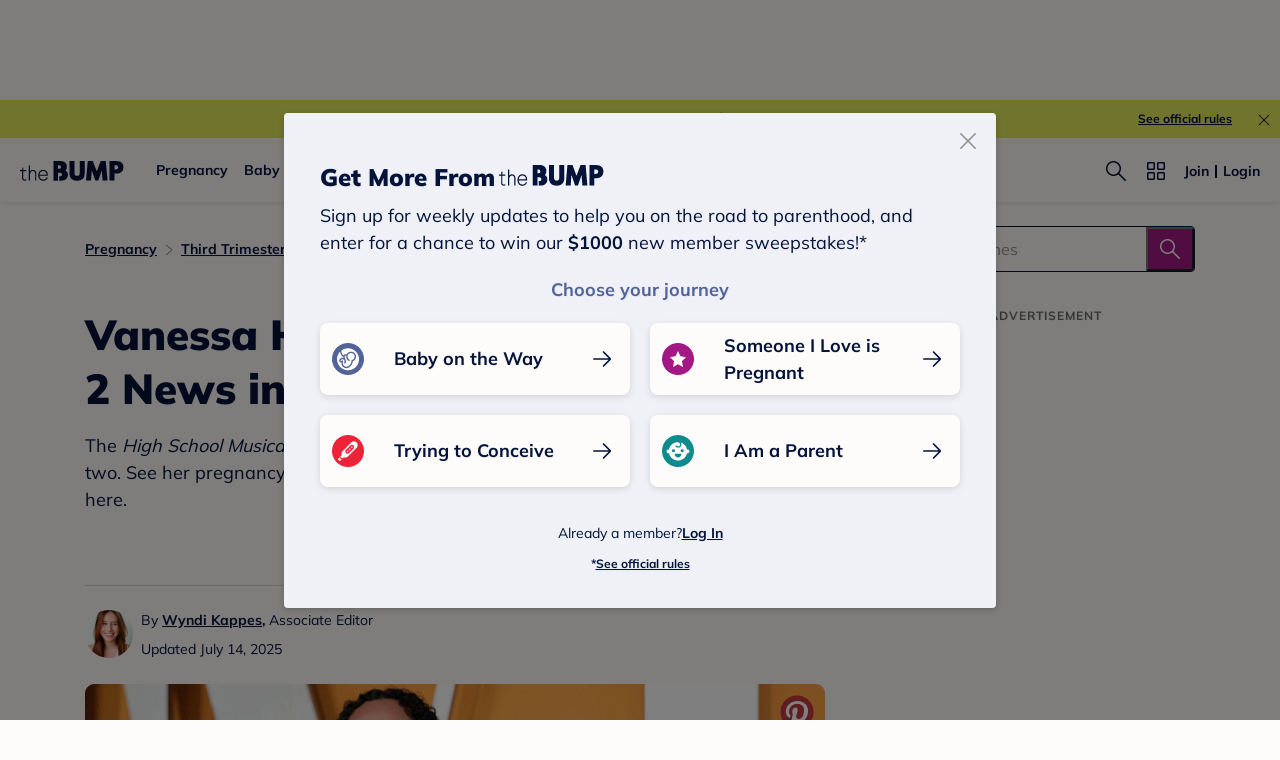

--- FILE ---
content_type: text/html; charset=utf-8
request_url: https://www.google.com/recaptcha/api2/aframe
body_size: 268
content:
<!DOCTYPE HTML><html><head><meta http-equiv="content-type" content="text/html; charset=UTF-8"></head><body><script nonce="GT2S4V6jJVrq4iUx3AdOKg">/** Anti-fraud and anti-abuse applications only. See google.com/recaptcha */ try{var clients={'sodar':'https://pagead2.googlesyndication.com/pagead/sodar?'};window.addEventListener("message",function(a){try{if(a.source===window.parent){var b=JSON.parse(a.data);var c=clients[b['id']];if(c){var d=document.createElement('img');d.src=c+b['params']+'&rc='+(localStorage.getItem("rc::a")?sessionStorage.getItem("rc::b"):"");window.document.body.appendChild(d);sessionStorage.setItem("rc::e",parseInt(sessionStorage.getItem("rc::e")||0)+1);localStorage.setItem("rc::h",'1769104140443');}}}catch(b){}});window.parent.postMessage("_grecaptcha_ready", "*");}catch(b){}</script></body></html>